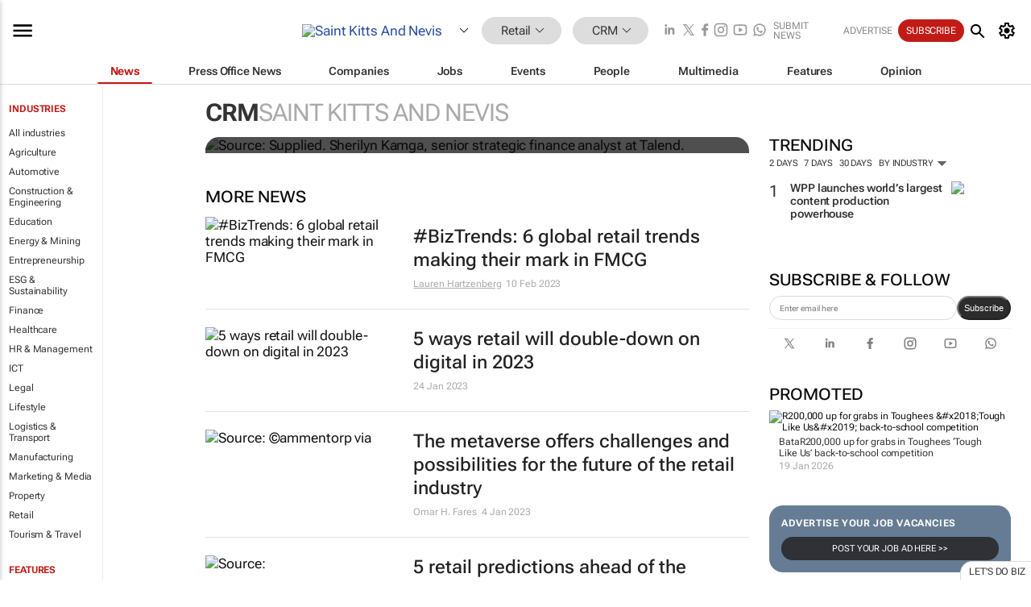

--- FILE ---
content_type: text/html; charset=utf-8
request_url: https://www.google.com/recaptcha/api2/aframe
body_size: 266
content:
<!DOCTYPE HTML><html><head><meta http-equiv="content-type" content="text/html; charset=UTF-8"></head><body><script nonce="rmbplApO9TukKHwJBcGuAg">/** Anti-fraud and anti-abuse applications only. See google.com/recaptcha */ try{var clients={'sodar':'https://pagead2.googlesyndication.com/pagead/sodar?'};window.addEventListener("message",function(a){try{if(a.source===window.parent){var b=JSON.parse(a.data);var c=clients[b['id']];if(c){var d=document.createElement('img');d.src=c+b['params']+'&rc='+(localStorage.getItem("rc::a")?sessionStorage.getItem("rc::b"):"");window.document.body.appendChild(d);sessionStorage.setItem("rc::e",parseInt(sessionStorage.getItem("rc::e")||0)+1);localStorage.setItem("rc::h",'1769290825820');}}}catch(b){}});window.parent.postMessage("_grecaptcha_ready", "*");}catch(b){}</script></body></html>